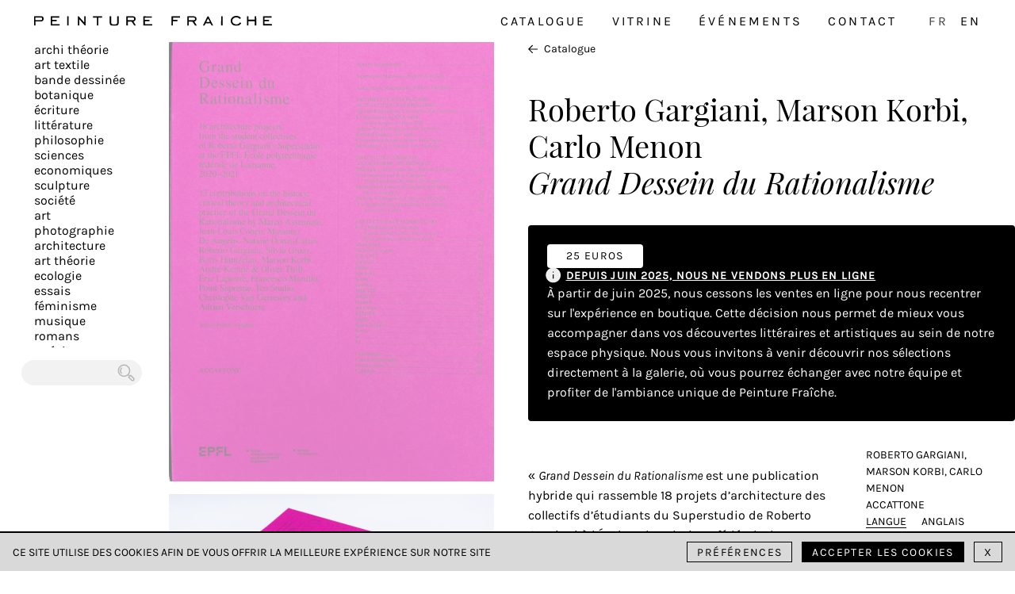

--- FILE ---
content_type: text/html; charset=UTF-8
request_url: https://peinture-fraiche.be/livre/grand-dessein-du-rationalisme-roberto-gargiani-marson-korbi-carlo-menon/
body_size: 7377
content:
<!DOCTYPE html><html lang=fr-BE data-app=2.0.5><head><meta charset="UTF-8"><meta name="viewport" content="width=device-width, initial-scale=1"><link rel=apple-touch-icon sizes=180x180 href=https://peinture-fraiche.be/apple-touch-icon.png><link rel=icon type=image/png sizes=32x32 href=https://peinture-fraiche.be/favicon-32x32.png><link rel=icon type=image/png sizes=16x16 href=https://peinture-fraiche.be/favicon-16x16.png><link rel=manifest href=https://peinture-fraiche.be/site.webmanifest><link rel=mask-icon href=https://peinture-fraiche.be/safari-pinned-tab.svg color=#5bbad5><meta name="msapplication-TileColor" content="#da532c"><meta name="theme-color" content="#ffffff"><title>Grand Dessein du Rationalisme &#8211; Roberto Gargiani, Marson Korbi, Carlo Menon – Peinture Fraiche</title><link rel=preload href=https://peinture-fraiche.be/wp-content/themes/peinturefraiche-theme/public/fonts/subset-Karla-Italic.woff2 as=font type=font/woff2 crossorigin=anonymous><link rel=preload href=https://peinture-fraiche.be/wp-content/themes/peinturefraiche-theme/public/fonts/subset-PlayfairDisplay-Regular.woff2 as=font type=font/woff2 crossorigin=anonymous><link rel=preload href=https://peinture-fraiche.be/wp-content/themes/peinturefraiche-theme/public/fonts/subset-Karla-Regular.woff2 as=font type=font/woff2 crossorigin=anonymous><meta name='robots' content='index, follow, max-image-preview:large, max-snippet:-1, max-video-preview:-1'><link rel=alternate href=https://peinture-fraiche.be/livre/grand-dessein-du-rationalisme-roberto-gargiani-marson-korbi-carlo-menon/ hreflang=fr><link rel=alternate href=https://peinture-fraiche.be/en/book/grand-dessein-du-rationalisme-roberto-gargiani-marson-korbi-carlo-menon/ hreflang=en><meta name="description" content="Grand Dessein du Rationalisme est une publication hybride qui rassemble dix-huit projets d&#039;architecture des collectifs d&#039;étudiants du Superstudio de Roberto Gargiani à l&#039;École polytechnique fédérale de Lausanne, 2020-2021, et une série de treize réflexions théoriques, pratiques et historiques sur le rationalisme (antagoniste) en architecture."><link rel=canonical href=https://peinture-fraiche.be/livre/grand-dessein-du-rationalisme-roberto-gargiani-marson-korbi-carlo-menon/ ><meta property="og:locale" content="fr_FR"><meta property="og:locale:alternate" content="en_GB"><meta property="og:type" content="article"><meta property="og:title" content="Grand Dessein du Rationalisme - Roberto Gargiani, Marson Korbi, Carlo Menon - Peinture Fraiche"><meta property="og:description" content="Grand Dessein du Rationalisme est une publication hybride qui rassemble dix-huit projets d&#039;architecture des collectifs d&#039;étudiants du Superstudio de Roberto Gargiani à l&#039;École polytechnique fédérale de Lausanne, 2020-2021, et une série de treize réflexions théoriques, pratiques et historiques sur le rationalisme (antagoniste) en architecture."><meta property="og:url" content="https://peinture-fraiche.be/livre/grand-dessein-du-rationalisme-roberto-gargiani-marson-korbi-carlo-menon/"><meta property="og:site_name" content="Peinture Fraiche"><meta property="article:publisher" content="https://www.facebook.com/librairiepeinturefraiche/"><meta property="article:modified_time" content="2023-03-31T14:16:52+00:00"><meta property="og:image" content="https://peinture-fraiche.be/wp-content/uploads/2021/10/9782960253047_grand-dessein-du-rationalisme-roberto-gargiani-marson-korbi-carlo-menon-0-888x1200.jpg"><meta property="og:image:width" content="888"><meta property="og:image:height" content="1200"><meta property="og:image:type" content="image/jpeg"><meta name="twitter:card" content="summary_large_image"> <script type=application/ld+json class=yoast-schema-graph>{"@context":"https://schema.org","@graph":[{"@type":["WebPage","ItemPage"],"@id":"https://peinture-fraiche.be/livre/grand-dessein-du-rationalisme-roberto-gargiani-marson-korbi-carlo-menon/","url":"https://peinture-fraiche.be/livre/grand-dessein-du-rationalisme-roberto-gargiani-marson-korbi-carlo-menon/","name":"Grand Dessein du Rationalisme - Roberto Gargiani, Marson Korbi, Carlo Menon - Peinture Fraiche","isPartOf":{"@id":"https://peinture-fraiche.be/#website"},"primaryImageOfPage":{"@id":"https://peinture-fraiche.be/livre/grand-dessein-du-rationalisme-roberto-gargiani-marson-korbi-carlo-menon/#primaryimage"},"image":{"@id":"https://peinture-fraiche.be/livre/grand-dessein-du-rationalisme-roberto-gargiani-marson-korbi-carlo-menon/#primaryimage"},"thumbnailUrl":"https://peinture-fraiche.be/wp-content/uploads/2021/10/9782960253047_grand-dessein-du-rationalisme-roberto-gargiani-marson-korbi-carlo-menon-0.jpg","datePublished":"2021-11-09T09:01:13+00:00","dateModified":"2023-03-31T14:16:52+00:00","description":"Grand Dessein du Rationalisme est une publication hybride qui rassemble dix-huit projets d'architecture des collectifs d'étudiants du Superstudio de Roberto Gargiani à l'École polytechnique fédérale de Lausanne, 2020-2021, et une série de treize réflexions théoriques, pratiques et historiques sur le rationalisme (antagoniste) en architecture.","breadcrumb":{"@id":"https://peinture-fraiche.be/livre/grand-dessein-du-rationalisme-roberto-gargiani-marson-korbi-carlo-menon/#breadcrumb"},"inLanguage":"fr-BE","potentialAction":[{"@type":"ReadAction","target":["https://peinture-fraiche.be/livre/grand-dessein-du-rationalisme-roberto-gargiani-marson-korbi-carlo-menon/"]}]},{"@type":"ImageObject","inLanguage":"fr-BE","@id":"https://peinture-fraiche.be/livre/grand-dessein-du-rationalisme-roberto-gargiani-marson-korbi-carlo-menon/#primaryimage","url":"https://peinture-fraiche.be/wp-content/uploads/2021/10/9782960253047_grand-dessein-du-rationalisme-roberto-gargiani-marson-korbi-carlo-menon-0.jpg","contentUrl":"https://peinture-fraiche.be/wp-content/uploads/2021/10/9782960253047_grand-dessein-du-rationalisme-roberto-gargiani-marson-korbi-carlo-menon-0.jpg","width":1851,"height":2500},{"@type":"BreadcrumbList","@id":"https://peinture-fraiche.be/livre/grand-dessein-du-rationalisme-roberto-gargiani-marson-korbi-carlo-menon/#breadcrumb","itemListElement":[{"@type":"ListItem","position":1,"name":"Accueil","item":"https://peinture-fraiche.be/"},{"@type":"ListItem","position":2,"name":"Catalogue","item":"https://peinture-fraiche.be/catalogue/"},{"@type":"ListItem","position":3,"name":"Grand Dessein du Rationalisme &#8211; Roberto Gargiani, Marson Korbi, Carlo Menon"}]},{"@type":"WebSite","@id":"https://peinture-fraiche.be/#website","url":"https://peinture-fraiche.be/","name":"Peinture Fraiche","description":"Librairie indépendante","publisher":{"@id":"https://peinture-fraiche.be/#organization"},"potentialAction":[{"@type":"SearchAction","target":{"@type":"EntryPoint","urlTemplate":"https://peinture-fraiche.be/?s={search_term_string}"},"query-input":{"@type":"PropertyValueSpecification","valueRequired":true,"valueName":"search_term_string"}}],"inLanguage":"fr-BE"},{"@type":"Organization","@id":"https://peinture-fraiche.be/#organization","name":"Peinture Fraîche","url":"https://peinture-fraiche.be/","logo":{"@type":"ImageObject","inLanguage":"fr-BE","@id":"https://peinture-fraiche.be/#/schema/logo/image/","url":"https://peinture-fraiche.be/wp-content/uploads/2020/11/27972025_796957470514268_7870823141031162527_n.jpg","contentUrl":"https://peinture-fraiche.be/wp-content/uploads/2020/11/27972025_796957470514268_7870823141031162527_n.jpg","width":830,"height":830,"caption":"Peinture Fraîche"},"image":{"@id":"https://peinture-fraiche.be/#/schema/logo/image/"},"sameAs":["https://www.facebook.com/librairiepeinturefraiche/","https://www.instagram.com/peinture_fraiche_bookshop/"]}]}</script> <link rel=alternate title="oEmbed (JSON)" type=application/json+oembed href="https://peinture-fraiche.be/wp-json/oembed/1.0/embed?url=https%3A%2F%2Fpeinture-fraiche.be%2Flivre%2Fgrand-dessein-du-rationalisme-roberto-gargiani-marson-korbi-carlo-menon%2F"><link rel=alternate title="oEmbed (XML)" type=text/xml+oembed href="https://peinture-fraiche.be/wp-json/oembed/1.0/embed?url=https%3A%2F%2Fpeinture-fraiche.be%2Flivre%2Fgrand-dessein-du-rationalisme-roberto-gargiani-marson-korbi-carlo-menon%2F&#038;format=xml"><style id=wp-img-auto-sizes-contain-inline-css>img:is([sizes=auto i],[sizes^="auto," i]){contain-intrinsic-size:3000px 1500px}
/*# sourceURL=wp-img-auto-sizes-contain-inline-css */</style><style id=classic-theme-styles-inline-css>/*! This file is auto-generated */
.wp-block-button__link{color:#fff;background-color:#32373c;border-radius:9999px;box-shadow:none;text-decoration:none;padding:calc(.667em + 2px) calc(1.333em + 2px);font-size:1.125em}.wp-block-file__button{background:#32373c;color:#fff;text-decoration:none}
/*# sourceURL=/wp-includes/css/classic-themes.min.css */</style><style id=woocommerce-inline-inline-css>.woocommerce form .form-row .required { visibility: visible; }
/*# sourceURL=woocommerce-inline-inline-css */</style><link rel=stylesheet id=frontend-style-css href='https://peinture-fraiche.be/wp-content/themes/peinturefraiche-theme/public/styles/app.css?ver=de24b98c539e834e98e22ac49a5c64f07f28cec1' type=text/css media=all><link rel=https://api.w.org/ href=https://peinture-fraiche.be/wp-json/ ><link rel=alternate title=JSON type=application/json href=https://peinture-fraiche.be/wp-json/wp/v2/product/12135><link rel=shortlink href='https://peinture-fraiche.be/?p=12135'> <noscript><style>.woocommerce-product-gallery{ opacity: 1 !important; }</style></noscript><link rel=stylesheet id=wc-blocks-style-css href='https://peinture-fraiche.be/wp-content/plugins/woocommerce/assets/client/blocks/wc-blocks.css?ver=wc-10.4.3' type=text/css media=all></head><body data-rsssl=1><header class="c-header s-header"><div class=c-logo> <a class=c-logo__link href=https://peinture-fraiche.be/ > <img src=https://peinture-fraiche.be/wp-content/themes/peinturefraiche-theme/public/images/logo-oneline-slim.svg alt="Peinture Fraîche"> </a></div><nav class="c-nav-desktop u-hide-mobile f-md ls-200"><ul class="c-menu c-menu-primary f-uc ls-200"> <li class=c-menu__item><a class=c-menu__link href=https://peinture-fraiche.be/catalogue/ title=Catalogue>Catalogue</a></li><li class=c-menu__item><a class=c-menu__link href=https://peinture-fraiche.be/vitrine/ title=Vitrine>Vitrine</a></li><li class=c-menu__item><a class=c-menu__link href=https://peinture-fraiche.be/evenements/ title=Événements>Événements</a></li><li class=c-menu__item><a class=c-menu__link href=https://peinture-fraiche.be/nous-trouver/ title=Contact>Contact</a></li> <li class=c-menu__item> <span> <a class="c-menu__lang-link active" href=https://peinture-fraiche.be/livre/grand-dessein-du-rationalisme-roberto-gargiani-marson-korbi-carlo-menon/ >FR</a> </span> <span> <a class="c-menu__lang-link " href=https://peinture-fraiche.be/en/book/grand-dessein-du-rationalisme-roberto-gargiani-marson-korbi-carlo-menon/ >EN</a> </span> </li></ul></nav><button class="c-burger u-hide-desktop"> <span class=line></span> <span class=line></span> <span class=line></span><div class=u-sr-only>Toggle menu</div> </button><nav class="c-nav-mobile s-nav-mobile u-hide-desktop"> <button class=c-nav-mobile__close> <img width=42 height=42 src=https://peinture-fraiche.be/wp-content/themes/peinturefraiche-theme/public/images/icons/pf-close.svg alt="Close menu"> </button><div class=c-nav-mobile__wrapper><ul class="c-menu c-menu-primary f-uc ls-200"> <li class=c-menu__item><a class=c-menu__link href=https://peinture-fraiche.be/catalogue/ title=Catalogue>Catalogue</a></li><li class=c-menu__item><a class=c-menu__link href=https://peinture-fraiche.be/vitrine/ title=Vitrine>Vitrine</a></li><li class=c-menu__item><a class=c-menu__link href=https://peinture-fraiche.be/evenements/ title=Événements>Événements</a></li><li class=c-menu__item><a class=c-menu__link href=https://peinture-fraiche.be/nous-trouver/ title=Contact>Contact</a></li> <li class=c-menu__item> <span> <a class="c-menu__lang-link active" href=https://peinture-fraiche.be/livre/grand-dessein-du-rationalisme-roberto-gargiani-marson-korbi-carlo-menon/ >FR</a> </span> <span> <a class="c-menu__lang-link " href=https://peinture-fraiche.be/en/book/grand-dessein-du-rationalisme-roberto-gargiani-marson-korbi-carlo-menon/ >EN</a> </span> </li></ul><ul class="c-categories f-md f-sc"> <li class="c-categories__item "> <a href=https://peinture-fraiche.be/categorie-produit/archi-theorie/ class="c-categories__link underline ">Archi théorie</a> </li> <li class="c-categories__item "> <a href=https://peinture-fraiche.be/categorie-produit/art-textile/ class="c-categories__link underline ">Art textile</a> </li> <li class="c-categories__item "> <a href=https://peinture-fraiche.be/categorie-produit/bande-dessinee/ class="c-categories__link underline ">Bande dessinée</a> </li> <li class="c-categories__item "> <a href=https://peinture-fraiche.be/categorie-produit/botanique/ class="c-categories__link underline ">Botanique</a> </li> <li class="c-categories__item "> <a href=https://peinture-fraiche.be/categorie-produit/ecriture/ class="c-categories__link underline ">écriture</a> </li> <li class="c-categories__item "> <a href=https://peinture-fraiche.be/categorie-produit/litterature/ class="c-categories__link underline ">Littérature</a> </li> <li class="c-categories__item "> <a href=https://peinture-fraiche.be/categorie-produit/philosophie/ class="c-categories__link underline ">Philosophie</a> </li> <li class="c-categories__item "> <a href=https://peinture-fraiche.be/categorie-produit/sciences-economiques/ class="c-categories__link underline ">Sciences Economiques</a> </li> <li class="c-categories__item "> <a href=https://peinture-fraiche.be/categorie-produit/sculpture/ class="c-categories__link underline ">Sculpture</a> </li> <li class="c-categories__item "> <a href=https://peinture-fraiche.be/categorie-produit/societe/ class="c-categories__link underline ">Société</a> </li> <li class="c-categories__item "> <a href=https://peinture-fraiche.be/categorie-produit/art/ class="c-categories__link underline ">Art</a> </li> <li class="c-categories__item "> <a href=https://peinture-fraiche.be/categorie-produit/photographie/ class="c-categories__link underline ">Photographie</a> </li> <li class="c-categories__item "> <a href=https://peinture-fraiche.be/categorie-produit/architecture/ class="c-categories__link underline ">Architecture</a> </li> <li class="c-categories__item "> <a href=https://peinture-fraiche.be/categorie-produit/art-theorie/ class="c-categories__link underline ">Art Théorie</a> </li> <li class="c-categories__item "> <a href=https://peinture-fraiche.be/categorie-produit/ecologie/ class="c-categories__link underline ">Ecologie</a> </li> <li class="c-categories__item "> <a href=https://peinture-fraiche.be/categorie-produit/essais/ class="c-categories__link underline ">Essais</a> </li> <li class="c-categories__item "> <a href=https://peinture-fraiche.be/categorie-produit/feminisme/ class="c-categories__link underline ">Féminisme</a> </li> <li class="c-categories__item "> <a href=https://peinture-fraiche.be/categorie-produit/musique/ class="c-categories__link underline ">Musique</a> </li> <li class="c-categories__item "> <a href=https://peinture-fraiche.be/categorie-produit/romans/ class="c-categories__link underline ">Romans</a> </li> <li class="c-categories__item "> <a href=https://peinture-fraiche.be/categorie-produit/poesie/ class="c-categories__link underline ">Poésie</a> </li> <li class="c-categories__item "> <a href=https://peinture-fraiche.be/categorie-produit/typographie/ class="c-categories__link underline ">Typographie</a> </li> <li class="c-categories__item "> <a href=https://peinture-fraiche.be/categorie-produit/urbanisme/ class="c-categories__link underline ">Urbanisme</a> </li> <li class="c-categories__item "> <a href=https://peinture-fraiche.be/categorie-produit/paysage/ class="c-categories__link underline ">Paysage</a> </li> <li class="c-categories__item "> <a href=https://peinture-fraiche.be/categorie-produit/design/ class="c-categories__link underline ">Design</a> </li> <li class="c-categories__item "> <a href=https://peinture-fraiche.be/categorie-produit/graphisme/ class="c-categories__link underline ">Graphisme</a> </li> <li class="c-categories__item "> <a href=https://peinture-fraiche.be/categorie-produit/mode/ class="c-categories__link underline ">Mode</a> </li> <li class="c-categories__item "> <a href=https://peinture-fraiche.be/categorie-produit/illustration/ class="c-categories__link underline ">Illustration</a> </li> <li class="c-categories__item "> <a href=https://peinture-fraiche.be/categorie-produit/jeunesse/ class="c-categories__link underline ">Jeunesse</a> </li> <li class="c-categories__item "> <a href=https://peinture-fraiche.be/categorie-produit/ceramique/ class="c-categories__link underline ">Céramique</a> </li> <li class="c-categories__item "> <a href=https://peinture-fraiche.be/categorie-produit/cinema/ class="c-categories__link underline ">Cinéma</a> </li> <li class="c-categories__item "> <a href=https://peinture-fraiche.be/categorie-produit/cuisine/ class="c-categories__link underline ">Cuisine</a> </li> <li class="c-categories__item "> <a href=https://peinture-fraiche.be/categorie-produit/japon/ class="c-categories__link underline ">Japon</a> </li> <li class="c-categories__item "> <a href=https://peinture-fraiche.be/categorie-produit/monde/ class="c-categories__link underline ">Monde</a> </li> <li class="c-categories__item "> <a href=https://peinture-fraiche.be/categorie-produit/arts-de-la-scene/ class="c-categories__link underline ">Arts de la scène</a> </li> <li class="c-categories__item "> <a href=https://peinture-fraiche.be/categorie-produit/jardin/ class="c-categories__link underline ">Jardin</a> </li> <li class="c-categories__item "> <a href=https://peinture-fraiche.be/categorie-produit/street-art/ class="c-categories__link underline ">Street-art</a> </li> <li class="c-categories__item "> <a href=https://peinture-fraiche.be/categorie-produit/revues/ class="c-categories__link underline ">Revues</a> </li> <li class="c-categories__item "> <a href=https://peinture-fraiche.be/categorie-produit/plus/ class="c-categories__link underline ">plus</a> </li></ul><form class=c-search-form method=get action=https://peinture-fraiche.be/ > <label for=search-mobile class=u-sr-only></label> <input type=text class=field placeholder name=s id=search-mobile><button type=submit class=submit name=submit> <img width=30 height=30 class=icon src=https://peinture-fraiche.be/wp-content/themes/peinturefraiche-theme/public/images/icons/pf-loupe.svg alt=Search><div class=u-sr-only>Chercher</div> </button></form><div class="c-newsletter f-sm"><div class=c-newsletter__col><div class=c-mailchimp><form action="https://peinture-fraiche.us3.list-manage.com/subscribe/post?u=897b0b3b2d52e3f4535204ef9&amp;id=bf64287c6b" method=post name=mc-embedded-subscribe-form target=_blank novalidate><div class=mc-field-group> <label class="ls-200 bold" for=newsletter-email-mobile>Abonnez-vous à la newsletter</label> <input type=email placeholder=peinture@fraiche.com value name=EMAIL id=newsletter-email-mobile> <input type=submit value=OK name=subscribe class="c-mailchimp__submit ls-200 f-uc"></div><div style="position: absolute; left: -5000px;" aria-hidden=true><input type=text name=b_897b0b3b2d52e3f4535204ef9_bf64287c6b tabindex=-1 value></div></form></div></div><div class="c-newsletter__col ls-200 bold"><p>Suivez-nous</p> <a href=https://www.instagram.com/peinturefraichebookshop class=link rel="noreferrer noopener" target=_blank><img width=42 height=42 src=https://peinture-fraiche.be/wp-content/themes/peinturefraiche-theme/public/images/icons/pf-instagram.svg alt=Instagram></a> <a href=https://www.facebook.com/peinturefraichebookshop class=link  rel="noreferrer noopener" target=_blank><img width=42 height=42 src=https://peinture-fraiche.be/wp-content/themes/peinturefraiche-theme/public/images/icons/pf-facebook.svg alt=Facebook></a></div></div></div></nav></header><div class=c-zoom><div class=c-zoom__thumbnails> <img class=lazyload data-sizes=auto data-srcset="https://peinture-fraiche.be/wp-content/uploads/2021/10/9782960253047_grand-dessein-du-rationalisme-roberto-gargiani-marson-korbi-carlo-menon-0-500x675.jpg 300w" alt> <img class=lazyload data-sizes=auto data-srcset="https://peinture-fraiche.be/wp-content/uploads/2021/10/9782960253047_grand-dessein-du-rationalisme-roberto-gargiani-marson-korbi-carlo-menon-1-500x334.jpg 300w" alt> <img class=lazyload data-sizes=auto data-srcset="https://peinture-fraiche.be/wp-content/uploads/2021/10/9782960253047_grand-dessein-du-rationalisme-roberto-gargiani-marson-korbi-carlo-menon-2-500x334.jpg 300w" alt> <img class=lazyload data-sizes=auto data-srcset="https://peinture-fraiche.be/wp-content/uploads/2021/10/9782960253047_grand-dessein-du-rationalisme-roberto-gargiani-marson-korbi-carlo-menon-3-500x334.jpg 300w" alt> <img class=lazyload data-sizes=auto data-srcset="https://peinture-fraiche.be/wp-content/uploads/2021/10/9782960253047_grand-dessein-du-rationalisme-roberto-gargiani-marson-korbi-carlo-menon-4-500x334.jpg 300w" alt> <img class=lazyload data-sizes=auto data-srcset="https://peinture-fraiche.be/wp-content/uploads/2021/10/9782960253047_grand-dessein-du-rationalisme-roberto-gargiani-marson-korbi-carlo-menon-5-500x334.jpg 300w" alt> <img class=lazyload data-sizes=auto data-srcset="https://peinture-fraiche.be/wp-content/uploads/2021/10/9782960253047_grand-dessein-du-rationalisme-roberto-gargiani-marson-korbi-carlo-menon-6-500x334.jpg 300w" alt> <img class=lazyload data-sizes=auto data-srcset="https://peinture-fraiche.be/wp-content/uploads/2021/10/9782960253047_grand-dessein-du-rationalisme-roberto-gargiani-marson-korbi-carlo-menon-7-500x334.jpg 300w" alt></div><div class="c-zoom__image js-zoom-close"></div> <button class="c-zoom__close js-zoom-close btn btn--secondary btn--simple"> <img width=42 height=42 src=https://peinture-fraiche.be/wp-content/themes/peinturefraiche-theme/public/images/icons/pf-close.svg alt=close> </button></div><main class="s-page-product "><div class=c-wrapper><div class=c-column></div><a class="c-product__back u-hide-desktop" href=https://peinture-fraiche.be/ > <img width=32 height=32 src=https://peinture-fraiche.be/wp-content/themes/peinturefraiche-theme/public/images/icons/pf-arrow.svg alt=back> Catalogue </a><div class=c-product><div class=c-product__images><div class=c-product__images__wrapper><img class="lazyload js-zoom cover unavailable" width=1516 height=2048 data-sizes=auto data-zoom-index=0 data-zoom-lg=https://peinture-fraiche.be/wp-content/uploads/2021/10/9782960253047_grand-dessein-du-rationalisme-roberto-gargiani-marson-korbi-carlo-menon-0-888x1200.jpg data-zoom-xl=https://peinture-fraiche.be/wp-content/uploads/2021/10/9782960253047_grand-dessein-du-rationalisme-roberto-gargiani-marson-korbi-carlo-menon-0-1137x1536.jpg data-zoom-xxl=https://peinture-fraiche.be/wp-content/uploads/2021/10/9782960253047_grand-dessein-du-rationalisme-roberto-gargiani-marson-korbi-carlo-menon-0-1516x2048.jpg data-srcset="https://peinture-fraiche.be/wp-content/uploads/2021/10/9782960253047_grand-dessein-du-rationalisme-roberto-gargiani-marson-korbi-carlo-menon-0-555x750.jpg 750w" alt> <img class="lazyload js-zoom  " width=2048 height=1366 data-sizes=auto data-zoom-index=1 data-zoom-lg=https://peinture-fraiche.be/wp-content/uploads/2021/10/9782960253047_grand-dessein-du-rationalisme-roberto-gargiani-marson-korbi-carlo-menon-1-1200x801.jpg data-zoom-xl=https://peinture-fraiche.be/wp-content/uploads/2021/10/9782960253047_grand-dessein-du-rationalisme-roberto-gargiani-marson-korbi-carlo-menon-1-1536x1025.jpg data-zoom-xxl=https://peinture-fraiche.be/wp-content/uploads/2021/10/9782960253047_grand-dessein-du-rationalisme-roberto-gargiani-marson-korbi-carlo-menon-1-2048x1366.jpg data-srcset="https://peinture-fraiche.be/wp-content/uploads/2021/10/9782960253047_grand-dessein-du-rationalisme-roberto-gargiani-marson-korbi-carlo-menon-1-750x500.jpg 750w" alt> <img class="lazyload js-zoom  " width=2048 height=1367 data-sizes=auto data-zoom-index=2 data-zoom-lg=https://peinture-fraiche.be/wp-content/uploads/2021/10/9782960253047_grand-dessein-du-rationalisme-roberto-gargiani-marson-korbi-carlo-menon-2-1200x801.jpg data-zoom-xl=https://peinture-fraiche.be/wp-content/uploads/2021/10/9782960253047_grand-dessein-du-rationalisme-roberto-gargiani-marson-korbi-carlo-menon-2-1536x1025.jpg data-zoom-xxl=https://peinture-fraiche.be/wp-content/uploads/2021/10/9782960253047_grand-dessein-du-rationalisme-roberto-gargiani-marson-korbi-carlo-menon-2-2048x1367.jpg data-srcset="https://peinture-fraiche.be/wp-content/uploads/2021/10/9782960253047_grand-dessein-du-rationalisme-roberto-gargiani-marson-korbi-carlo-menon-2-750x501.jpg 750w" alt> <img class="lazyload js-zoom  " width=2048 height=1366 data-sizes=auto data-zoom-index=3 data-zoom-lg=https://peinture-fraiche.be/wp-content/uploads/2021/10/9782960253047_grand-dessein-du-rationalisme-roberto-gargiani-marson-korbi-carlo-menon-3-1200x801.jpg data-zoom-xl=https://peinture-fraiche.be/wp-content/uploads/2021/10/9782960253047_grand-dessein-du-rationalisme-roberto-gargiani-marson-korbi-carlo-menon-3-1536x1025.jpg data-zoom-xxl=https://peinture-fraiche.be/wp-content/uploads/2021/10/9782960253047_grand-dessein-du-rationalisme-roberto-gargiani-marson-korbi-carlo-menon-3-2048x1366.jpg data-srcset="https://peinture-fraiche.be/wp-content/uploads/2021/10/9782960253047_grand-dessein-du-rationalisme-roberto-gargiani-marson-korbi-carlo-menon-3-750x500.jpg 750w" alt> <img class="lazyload js-zoom  " width=2048 height=1367 data-sizes=auto data-zoom-index=4 data-zoom-lg=https://peinture-fraiche.be/wp-content/uploads/2021/10/9782960253047_grand-dessein-du-rationalisme-roberto-gargiani-marson-korbi-carlo-menon-4-1200x801.jpg data-zoom-xl=https://peinture-fraiche.be/wp-content/uploads/2021/10/9782960253047_grand-dessein-du-rationalisme-roberto-gargiani-marson-korbi-carlo-menon-4-1536x1025.jpg data-zoom-xxl=https://peinture-fraiche.be/wp-content/uploads/2021/10/9782960253047_grand-dessein-du-rationalisme-roberto-gargiani-marson-korbi-carlo-menon-4-2048x1367.jpg data-srcset="https://peinture-fraiche.be/wp-content/uploads/2021/10/9782960253047_grand-dessein-du-rationalisme-roberto-gargiani-marson-korbi-carlo-menon-4-750x501.jpg 750w" alt> <img class="lazyload js-zoom  " width=2048 height=1366 data-sizes=auto data-zoom-index=5 data-zoom-lg=https://peinture-fraiche.be/wp-content/uploads/2021/10/9782960253047_grand-dessein-du-rationalisme-roberto-gargiani-marson-korbi-carlo-menon-5-1200x801.jpg data-zoom-xl=https://peinture-fraiche.be/wp-content/uploads/2021/10/9782960253047_grand-dessein-du-rationalisme-roberto-gargiani-marson-korbi-carlo-menon-5-1536x1025.jpg data-zoom-xxl=https://peinture-fraiche.be/wp-content/uploads/2021/10/9782960253047_grand-dessein-du-rationalisme-roberto-gargiani-marson-korbi-carlo-menon-5-2048x1366.jpg data-srcset="https://peinture-fraiche.be/wp-content/uploads/2021/10/9782960253047_grand-dessein-du-rationalisme-roberto-gargiani-marson-korbi-carlo-menon-5-750x500.jpg 750w" alt> <img class="lazyload js-zoom  " width=2048 height=1366 data-sizes=auto data-zoom-index=6 data-zoom-lg=https://peinture-fraiche.be/wp-content/uploads/2021/10/9782960253047_grand-dessein-du-rationalisme-roberto-gargiani-marson-korbi-carlo-menon-6-1200x801.jpg data-zoom-xl=https://peinture-fraiche.be/wp-content/uploads/2021/10/9782960253047_grand-dessein-du-rationalisme-roberto-gargiani-marson-korbi-carlo-menon-6-1536x1025.jpg data-zoom-xxl=https://peinture-fraiche.be/wp-content/uploads/2021/10/9782960253047_grand-dessein-du-rationalisme-roberto-gargiani-marson-korbi-carlo-menon-6-2048x1366.jpg data-srcset="https://peinture-fraiche.be/wp-content/uploads/2021/10/9782960253047_grand-dessein-du-rationalisme-roberto-gargiani-marson-korbi-carlo-menon-6-750x500.jpg 750w" alt> <img class="lazyload js-zoom  " width=2048 height=1366 data-sizes=auto data-zoom-index=7 data-zoom-lg=https://peinture-fraiche.be/wp-content/uploads/2021/10/9782960253047_grand-dessein-du-rationalisme-roberto-gargiani-marson-korbi-carlo-menon-7-1200x801.jpg data-zoom-xl=https://peinture-fraiche.be/wp-content/uploads/2021/10/9782960253047_grand-dessein-du-rationalisme-roberto-gargiani-marson-korbi-carlo-menon-7-1536x1025.jpg data-zoom-xxl=https://peinture-fraiche.be/wp-content/uploads/2021/10/9782960253047_grand-dessein-du-rationalisme-roberto-gargiani-marson-korbi-carlo-menon-7-2048x1366.jpg data-srcset="https://peinture-fraiche.be/wp-content/uploads/2021/10/9782960253047_grand-dessein-du-rationalisme-roberto-gargiani-marson-korbi-carlo-menon-7-750x500.jpg 750w" alt></div></div><div class=c-product__texts><div class=c-product__texts__wrapper> <a class="c-product__back u-hide-mobile" href=https://peinture-fraiche.be> <img width=32 height=32 src=https://peinture-fraiche.be/wp-content/themes/peinturefraiche-theme/public/images/icons/pf-arrow.svg alt=back> Catalogue </a><h1 class="c-product__title"> Roberto Gargiani, Marson Korbi, Carlo Menon<span class=u-display-table>Grand Dessein du Rationalisme</span></h1><div class=pf-announcement data-module-announcement><div class=pf-announcement__top><div class=pf-announcement__price>25 EUROS</div></div><div class=pf-announcement__middle><div class=pf-announcement__icon> <svg width=20 height=19 viewBox="0 0 20 19" fill=none xmlns=http://www.w3.org/2000/svg> <path fill-rule=evenodd clip-rule=evenodd d="M0.283691 9.45999C0.283691 4.26506 4.49501 0.0537415 9.68994 0.0537415C14.8849 0.0537415 19.0962 4.26506 19.0962 9.45999C19.0962 14.655 14.8849 18.8662 9.68994 18.8662C4.49501 18.8662 0.283691 14.655 0.283691 9.45999ZM9.68994 8.36624C10.0524 8.36624 10.3462 8.66007 10.3462 9.02249V13.3975C10.3462 13.7599 10.0524 14.0537 9.68994 14.0537C9.32752 14.0537 9.03369 13.7599 9.03369 13.3975V9.02249C9.03369 8.66007 9.32752 8.36624 9.68994 8.36624ZM10.1865 5.96065C10.429 5.69125 10.4071 5.27631 10.1377 5.03386C9.86827 4.79139 9.45334 4.81323 9.21088 5.08264L9.20213 5.09236C8.95967 5.36175 8.98154 5.7767 9.25095 6.01915C9.52037 6.26161 9.93529 6.23977 10.1778 5.97037L10.1865 5.96065Z" fill=#EFEFEF /> </svg></div><div class=pf-announcement__title>Depuis juin 2025, Nous ne vendons plus en ligne</div></div><div class=pf-announcement__desc> À partir de juin 2025, nous cessons les ventes en ligne pour nous recentrer sur l'expérience en boutique. Cette décision nous permet de mieux vous accompagner dans vos découvertes littéraires et artistiques au sein de notre espace physique. Nous vous invitons à venir découvrir nos sélections directement à la galerie, où vous pourrez échanger avec notre équipe et profiter de l'ambiance unique de Peinture Fraîche.</div></div><div class=c-product__description><div class=wp-content><p>« <em>Grand Dessein du Rationalisme</em> est une publication hybride qui rassemble 18 projets d&rsquo;architecture des collectifs d&rsquo;étudiants du Superstudio de Roberto Gargiani à l&rsquo;École polytechnique fédérale de Lausanne, 2020-2021, et une série de 13 réflexions théoriques, pratiques et historiques sur le rationalisme (antagoniste) en architecture par Marco Assennato, Jean-Louis Cohen, Massimo De Angelis, Natalie Donat-Cattin, Roberto Gargiani, Silvia Groaz, Boris Hamzeian, Marson Korbi, André Kempe &amp; Oliver Thill, Éric Lapierre, Francesco Marullo, Point Supreme, Ten Studio, Christophe Van Gerrewey et Adrien Verschuere. »</p></div><div class="c-product__images c-product__images--mobile"> <img class=lazyload data-sizes=auto data-srcset="https://peinture-fraiche.be/wp-content/uploads/2021/10/9782960253047_grand-dessein-du-rationalisme-roberto-gargiani-marson-korbi-carlo-menon-1-750x500.jpg 500w, https://peinture-fraiche.be/wp-content/uploads/2021/10/9782960253047_grand-dessein-du-rationalisme-roberto-gargiani-marson-korbi-carlo-menon-1-1200x801.jpg 750w" alt> <img class=lazyload data-sizes=auto data-srcset="https://peinture-fraiche.be/wp-content/uploads/2021/10/9782960253047_grand-dessein-du-rationalisme-roberto-gargiani-marson-korbi-carlo-menon-2-750x501.jpg 500w, https://peinture-fraiche.be/wp-content/uploads/2021/10/9782960253047_grand-dessein-du-rationalisme-roberto-gargiani-marson-korbi-carlo-menon-2-1200x801.jpg 750w" alt> <img class=lazyload data-sizes=auto data-srcset="https://peinture-fraiche.be/wp-content/uploads/2021/10/9782960253047_grand-dessein-du-rationalisme-roberto-gargiani-marson-korbi-carlo-menon-3-750x500.jpg 500w, https://peinture-fraiche.be/wp-content/uploads/2021/10/9782960253047_grand-dessein-du-rationalisme-roberto-gargiani-marson-korbi-carlo-menon-3-1200x801.jpg 750w" alt> <img class=lazyload data-sizes=auto data-srcset="https://peinture-fraiche.be/wp-content/uploads/2021/10/9782960253047_grand-dessein-du-rationalisme-roberto-gargiani-marson-korbi-carlo-menon-4-750x501.jpg 500w, https://peinture-fraiche.be/wp-content/uploads/2021/10/9782960253047_grand-dessein-du-rationalisme-roberto-gargiani-marson-korbi-carlo-menon-4-1200x801.jpg 750w" alt> <img class=lazyload data-sizes=auto data-srcset="https://peinture-fraiche.be/wp-content/uploads/2021/10/9782960253047_grand-dessein-du-rationalisme-roberto-gargiani-marson-korbi-carlo-menon-5-750x500.jpg 500w, https://peinture-fraiche.be/wp-content/uploads/2021/10/9782960253047_grand-dessein-du-rationalisme-roberto-gargiani-marson-korbi-carlo-menon-5-1200x801.jpg 750w" alt> <img class=lazyload data-sizes=auto data-srcset="https://peinture-fraiche.be/wp-content/uploads/2021/10/9782960253047_grand-dessein-du-rationalisme-roberto-gargiani-marson-korbi-carlo-menon-6-750x500.jpg 500w, https://peinture-fraiche.be/wp-content/uploads/2021/10/9782960253047_grand-dessein-du-rationalisme-roberto-gargiani-marson-korbi-carlo-menon-6-1200x801.jpg 750w" alt> <img class=lazyload data-sizes=auto data-srcset="https://peinture-fraiche.be/wp-content/uploads/2021/10/9782960253047_grand-dessein-du-rationalisme-roberto-gargiani-marson-korbi-carlo-menon-7-750x500.jpg 500w, https://peinture-fraiche.be/wp-content/uploads/2021/10/9782960253047_grand-dessein-du-rationalisme-roberto-gargiani-marson-korbi-carlo-menon-7-1200x801.jpg 750w" alt></div><ul class="c-product__details f-uc "> <li>Roberto Gargiani, Marson Korbi, Carlo Menon </li> <li>Accattone </li> <li><span class=c-product__label>Langue</span> <span>Anglais</span> </li> <li><span class=c-product__label>Publication</span>2021 </li> <li><span class=c-product__label>Pages</span>64 pages + 18 affiches A2 </li> <li><span class=c-product__label>Format</span>29.7 x 21 cm </li> <li><span class=c-product__label>ISBN</span>9782960253047 </li></ul></div></div></div></div></div></main><aside class="c-aside s-aside u-hide-mobile"><ul class="c-categories f-md f-sc"> <li class="c-categories__item "> <a href=https://peinture-fraiche.be/categorie-produit/archi-theorie/ class="c-categories__link underline ">Archi théorie</a> </li> <li class="c-categories__item "> <a href=https://peinture-fraiche.be/categorie-produit/art-textile/ class="c-categories__link underline ">Art textile</a> </li> <li class="c-categories__item "> <a href=https://peinture-fraiche.be/categorie-produit/bande-dessinee/ class="c-categories__link underline ">Bande dessinée</a> </li> <li class="c-categories__item "> <a href=https://peinture-fraiche.be/categorie-produit/botanique/ class="c-categories__link underline ">Botanique</a> </li> <li class="c-categories__item "> <a href=https://peinture-fraiche.be/categorie-produit/ecriture/ class="c-categories__link underline ">écriture</a> </li> <li class="c-categories__item "> <a href=https://peinture-fraiche.be/categorie-produit/litterature/ class="c-categories__link underline ">Littérature</a> </li> <li class="c-categories__item "> <a href=https://peinture-fraiche.be/categorie-produit/philosophie/ class="c-categories__link underline ">Philosophie</a> </li> <li class="c-categories__item "> <a href=https://peinture-fraiche.be/categorie-produit/sciences-economiques/ class="c-categories__link underline ">Sciences Economiques</a> </li> <li class="c-categories__item "> <a href=https://peinture-fraiche.be/categorie-produit/sculpture/ class="c-categories__link underline ">Sculpture</a> </li> <li class="c-categories__item "> <a href=https://peinture-fraiche.be/categorie-produit/societe/ class="c-categories__link underline ">Société</a> </li> <li class="c-categories__item "> <a href=https://peinture-fraiche.be/categorie-produit/art/ class="c-categories__link underline ">Art</a> </li> <li class="c-categories__item "> <a href=https://peinture-fraiche.be/categorie-produit/photographie/ class="c-categories__link underline ">Photographie</a> </li> <li class="c-categories__item "> <a href=https://peinture-fraiche.be/categorie-produit/architecture/ class="c-categories__link underline ">Architecture</a> </li> <li class="c-categories__item "> <a href=https://peinture-fraiche.be/categorie-produit/art-theorie/ class="c-categories__link underline ">Art Théorie</a> </li> <li class="c-categories__item "> <a href=https://peinture-fraiche.be/categorie-produit/ecologie/ class="c-categories__link underline ">Ecologie</a> </li> <li class="c-categories__item "> <a href=https://peinture-fraiche.be/categorie-produit/essais/ class="c-categories__link underline ">Essais</a> </li> <li class="c-categories__item "> <a href=https://peinture-fraiche.be/categorie-produit/feminisme/ class="c-categories__link underline ">Féminisme</a> </li> <li class="c-categories__item "> <a href=https://peinture-fraiche.be/categorie-produit/musique/ class="c-categories__link underline ">Musique</a> </li> <li class="c-categories__item "> <a href=https://peinture-fraiche.be/categorie-produit/romans/ class="c-categories__link underline ">Romans</a> </li> <li class="c-categories__item "> <a href=https://peinture-fraiche.be/categorie-produit/poesie/ class="c-categories__link underline ">Poésie</a> </li> <li class="c-categories__item "> <a href=https://peinture-fraiche.be/categorie-produit/typographie/ class="c-categories__link underline ">Typographie</a> </li> <li class="c-categories__item "> <a href=https://peinture-fraiche.be/categorie-produit/urbanisme/ class="c-categories__link underline ">Urbanisme</a> </li> <li class="c-categories__item "> <a href=https://peinture-fraiche.be/categorie-produit/paysage/ class="c-categories__link underline ">Paysage</a> </li> <li class="c-categories__item "> <a href=https://peinture-fraiche.be/categorie-produit/design/ class="c-categories__link underline ">Design</a> </li> <li class="c-categories__item "> <a href=https://peinture-fraiche.be/categorie-produit/graphisme/ class="c-categories__link underline ">Graphisme</a> </li> <li class="c-categories__item "> <a href=https://peinture-fraiche.be/categorie-produit/mode/ class="c-categories__link underline ">Mode</a> </li> <li class="c-categories__item "> <a href=https://peinture-fraiche.be/categorie-produit/illustration/ class="c-categories__link underline ">Illustration</a> </li> <li class="c-categories__item "> <a href=https://peinture-fraiche.be/categorie-produit/jeunesse/ class="c-categories__link underline ">Jeunesse</a> </li> <li class="c-categories__item "> <a href=https://peinture-fraiche.be/categorie-produit/ceramique/ class="c-categories__link underline ">Céramique</a> </li> <li class="c-categories__item "> <a href=https://peinture-fraiche.be/categorie-produit/cinema/ class="c-categories__link underline ">Cinéma</a> </li> <li class="c-categories__item "> <a href=https://peinture-fraiche.be/categorie-produit/cuisine/ class="c-categories__link underline ">Cuisine</a> </li> <li class="c-categories__item "> <a href=https://peinture-fraiche.be/categorie-produit/japon/ class="c-categories__link underline ">Japon</a> </li> <li class="c-categories__item "> <a href=https://peinture-fraiche.be/categorie-produit/monde/ class="c-categories__link underline ">Monde</a> </li> <li class="c-categories__item "> <a href=https://peinture-fraiche.be/categorie-produit/arts-de-la-scene/ class="c-categories__link underline ">Arts de la scène</a> </li> <li class="c-categories__item "> <a href=https://peinture-fraiche.be/categorie-produit/jardin/ class="c-categories__link underline ">Jardin</a> </li> <li class="c-categories__item "> <a href=https://peinture-fraiche.be/categorie-produit/street-art/ class="c-categories__link underline ">Street-art</a> </li> <li class="c-categories__item "> <a href=https://peinture-fraiche.be/categorie-produit/revues/ class="c-categories__link underline ">Revues</a> </li> <li class="c-categories__item "> <a href=https://peinture-fraiche.be/categorie-produit/plus/ class="c-categories__link underline ">plus</a> </li></ul><form class=c-search-form method=get action=https://peinture-fraiche.be/ > <label for=search-aside class=u-sr-only></label> <input type=text class=field placeholder name=s id=search-aside><button type=submit class=submit name=submit> <img width=30 height=30 class=icon src=https://peinture-fraiche.be/wp-content/themes/peinturefraiche-theme/public/images/icons/pf-loupe.svg alt=Search><div class=u-sr-only>Chercher</div> </button></form></aside><footer class="c-footer s-footer"><section class="u-hide-mobile f-uc f-sm ls-200"><div class="c-newsletter f-sm"><div class=c-newsletter__col><div class=c-mailchimp><form action="https://peinture-fraiche.us3.list-manage.com/subscribe/post?u=897b0b3b2d52e3f4535204ef9&amp;id=bf64287c6b" method=post name=mc-embedded-subscribe-form target=_blank novalidate><div class=mc-field-group> <label class="ls-200 bold" for=mailchimp-newsletter-footer>Abonnez-vous à la newsletter</label> <input type=email placeholder=peinture@fraiche.com value name=EMAIL id=mailchimp-newsletter-footer> <input type=submit value=OK name=subscribe class="c-mailchimp__submit ls-200 f-uc"></div><div style="position: absolute; left: -5000px;" aria-hidden=true><input type=text name=b_897b0b3b2d52e3f4535204ef9_bf64287c6b tabindex=-1 value></div></form></div></div><div class="c-newsletter__col ls-200 bold"><p>Suivez-nous</p> <a href=https://www.instagram.com/peinturefraichebookshop class=link rel="noreferrer noopener" target=_blank><img width=42 height=42 src=https://peinture-fraiche.be/wp-content/themes/peinturefraiche-theme/public/images/icons/pf-instagram.svg alt=Instagram></a> <a href=https://www.facebook.com/peinturefraichebookshop class=link  rel="noreferrer noopener" target=_blank><img width=42 height=42 src=https://peinture-fraiche.be/wp-content/themes/peinturefraiche-theme/public/images/icons/pf-facebook.svg alt=Facebook></a></div></div></section><nav><ul class="c-menu c-menu-secondary ls-200 f-uc f-xs"> <li class=c-menu__item><a class=c-menu__link href=https://peinture-fraiche.be/politique-de-confidentialite/ title="Données & Confidentialité">Données & Confidentialité</a></li></ul></nav></footer><div class="c-cookie__modal c-cookie__modal--inactive"><div class=c-cookie__modal__bg></div><div class="c-cookie__modal__container bgc-white"><div class=c-cookie__modal__section><h2>Valider tous les cookies</h2><p>Ce site utilise des cookies pour améliorer votre expérience et vous offrir un service le plus personnalisé. En savoir plus sur notre <a class=c-shortcode href=https://peinture-fraiche.be/politique-de-confidentialite/ >page de confidentialité</a>.</p> <button class="btn  btn--slim btn--primary js-cookie-accept-all-modal">Accepter tous les cookies</button></div><div class=c-cookie__modal__section><h2>Faire son propre choix</h2><div class=c-cookie__modal__choice> <input type=checkbox disabled checked name=cookies-fonctionnels id=cookies-fonctionnels> <label for=cookies-fonctionnels>Cookies fonctionnels <span>Ce paramètre est obligatoire et ne peut être désactivé.</span> </label></div><p>Ces cookies sont nécessaires pour le bon fonctionnement de notre site web. En continuant à utiliser le site, vous consentez à l'utilisation de ces cookies techniques.</p><div class=c-cookie__modal__choice> <input type=checkbox name=analytics id=analytics> <label for=analytics>Cookies analytiques </label></div><p>Grâce à ces cookies, nous obtenons un aperçu de vos comportements de navigation. De cette façon, nous pouvons acquérir plus de connaissances sur l'utilisation de notre site et toujours rendre notre site plus pratique pour tout le monde.</p><div class=c-cookie__modal__ui> <button class="btn btn--slim btn--primary mb-0 js-cookie-save">Sauvegarder mon choix</button> <button class="mb-0 js-cookie-toggle btn--link js-cookie-modal-close">Retour</button></div></div></div></div><div class="c-cookie__banner c-cookie__banner--inactive"><p class="f-uc f-xs">Ce site utilise des cookies afin de vous offrir la meilleure expérience sur notre site</p><div class=c-cookie__banner__buttons> <button class="btn btn--secondary btn--slim  js-cookie-settings">Préférences</button> <button class="btn btn--primary btn--slim  js-cookie-accept-all-banner">Accepter les cookies</button> <button class="btn btn--secondary btn--slim  js-cookie-close">X</button></div></div><script type=speculationrules>{"prefetch":[{"source":"document","where":{"and":[{"href_matches":"/*"},{"not":{"href_matches":["/wp-*.php","/wp-admin/*","/wp-content/uploads/*","/wp-content/*","/wp-content/plugins/*","/wp-content/themes/peinturefraiche-theme/*","/*\\?(.+)"]}},{"not":{"selector_matches":"a[rel~=\"nofollow\"]"}},{"not":{"selector_matches":".no-prefetch, .no-prefetch a"}}]},"eagerness":"conservative"}]}</script> <script id=pll_cookie_script-js-after>(function() {
				var expirationDate = new Date();
				expirationDate.setTime( expirationDate.getTime() + 31536000 * 1000 );
				document.cookie = "pll_language=fr; expires=" + expirationDate.toUTCString() + "; path=/; secure; SameSite=Lax";
			}());

//# sourceURL=pll_cookie_script-js-after</script> <script src="https://peinture-fraiche.be/wp-content/themes/peinturefraiche-theme/public/scripts/zoom.js?ver=de24b98c539e834e98e22ac49a5c64f07f28cec1" id=peinturefraiche-zoom-js></script> <script id=vendors-js-before>/*<![CDATA[*/window.MSInputMethodContext && document.documentMode && document.write('<script src=https://cdn.jsdelivr.net/gh/nuxodin/ie11CustomProperties@4.1.0/ie11CustomProperties.min.js><\x2fscript>');
//# sourceURL=vendors-js-before/*]]>*/</script> <script src="https://peinture-fraiche.be/wp-content/themes/peinturefraiche-theme/public/scripts/vendors.js?ver=de24b98c539e834e98e22ac49a5c64f07f28cec1" id=vendors-js></script> <script id=app-js-extra>var path = {"ajaxurl":"https://peinture-fraiche.be/wp-admin/admin-ajax.php","theme":"https://peinture-fraiche.be/wp-content/themes/peinturefraiche-theme","flickity":"https://peinture-fraiche.be/wp-content/themes/peinturefraiche-theme/public/scripts/vendors/flickity.js","website":"https://peinture-fraiche.be"};
//# sourceURL=app-js-extra</script> <script src="https://peinture-fraiche.be/wp-content/themes/peinturefraiche-theme/public/scripts/app.js?ver=de24b98c539e834e98e22ac49a5c64f07f28cec1" id=app-js></script> </body></html>

--- FILE ---
content_type: image/svg+xml
request_url: https://peinture-fraiche.be/wp-content/themes/peinturefraiche-theme/public/images/icons/pf-facebook.svg
body_size: 412
content:
<?xml version="1.0" encoding="utf-8"?>
<!-- Generator: Adobe Illustrator 23.0.1, SVG Export Plug-In . SVG Version: 6.00 Build 0)  -->
<svg version="1.1" id="Layer_1" xmlns="http://www.w3.org/2000/svg" xmlns:xlink="http://www.w3.org/1999/xlink" x="0px" y="0px"
	 viewBox="0 0 100 100" style="enable-background:new 0 0 100 100;" xml:space="preserve">
<style type="text/css">
	.st0{clip-path:url(#SVGID_2_);}
</style>
<g>
	<g>
		<defs>
			<rect id="SVGID_1_" x="26.3" y="7.6" width="45.9" height="83.8"/>
		</defs>
		<clipPath id="SVGID_2_">
			<use xlink:href="#SVGID_1_"  style="overflow:visible;"/>
		</clipPath>
		<path class="st0" d="M36.9,91.4h17.7V56.1h15.9l1.7-17.6H54.6v-8.9c0-2.4,2-4.4,4.4-4.4h13.2V7.6H59c-12.2,0-22.1,9.9-22.1,22.1
			v8.9h-8.8l-1.7,17.6h10.6L36.9,91.4L36.9,91.4z"/>
	</g>
</g>
</svg>
